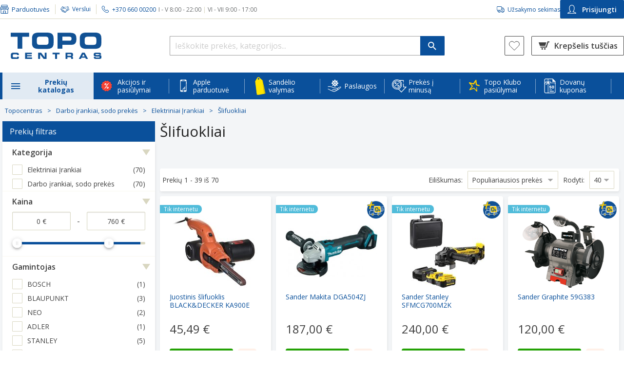

--- FILE ---
content_type: image/svg+xml
request_url: https://www.topocentras.lt/media/wysiwyg/iconai/workh_ic.svg
body_size: 161
content:
<svg xmlns="http://www.w3.org/2000/svg" width="14.288" height="14.288" viewBox="0 0 14.288 14.288">
  <path id="workh_ic" d="M123.655-837.368v-3.687a.5.5,0,0,0-.146-.364.488.488,0,0,0-.361-.147.5.5,0,0,0-.365.147.489.489,0,0,0-.149.364v3.868a.584.584,0,0,0,.051.249.7.7,0,0,0,.142.2l2.725,2.725a.484.484,0,0,0,.364.16.54.54,0,0,0,.368-.177.512.512,0,0,0,.171-.365.519.519,0,0,0-.177-.37Zm-.509,7.657a6.958,6.958,0,0,1-2.775-.558,7.215,7.215,0,0,1-2.277-1.535,7.2,7.2,0,0,1-1.536-2.278,6.98,6.98,0,0,1-.558-2.781,6.993,6.993,0,0,1,.558-2.782,7.086,7.086,0,0,1,1.535-2.27,7.285,7.285,0,0,1,2.278-1.526,6.979,6.979,0,0,1,2.781-.558,6.943,6.943,0,0,1,2.782.563,7.21,7.21,0,0,1,2.266,1.527,7.213,7.213,0,0,1,1.526,2.268,6.959,6.959,0,0,1,.562,2.786,6.957,6.957,0,0,1-.558,2.775,7.3,7.3,0,0,1-1.525,2.277,7.074,7.074,0,0,1-2.272,1.536A7.011,7.011,0,0,1,123.146-829.711ZM123.145-836.855Zm.009,6.124a5.879,5.879,0,0,0,4.328-1.8,5.925,5.925,0,0,0,1.786-4.337,5.894,5.894,0,0,0-1.786-4.328,5.894,5.894,0,0,0-4.328-1.787,5.925,5.925,0,0,0-4.337,1.787,5.879,5.879,0,0,0-1.8,4.328,5.91,5.91,0,0,0,1.8,4.337A5.91,5.91,0,0,0,123.155-830.731Z" transform="translate(-116.001 843.999)" fill="#fff"/>
</svg>


--- FILE ---
content_type: image/svg+xml
request_url: https://www.topocentras.lt/media/catalog/category/gift_c_b.svg
body_size: 1185
content:
<svg xmlns="http://www.w3.org/2000/svg" width="32" height="32" viewBox="0 0 32 32"><g transform="translate(-612.353 -3482)"><rect width="32" height="32" transform="translate(612.353 3482)" fill="none"/><path d="M214.758-796a2.679,2.679,0,0,1-1.977-.782A2.678,2.678,0,0,1,212-798.76v-26.482a2.68,2.68,0,0,1,.782-1.977,2.678,2.678,0,0,1,1.977-.781h15.716l6.168,6.168v23.072a2.68,2.68,0,0,1-.782,1.977,2.679,2.679,0,0,1-1.977.781Zm15.073-25.187v-5.524H214.758a1.405,1.405,0,0,0-1.011.46,1.407,1.407,0,0,0-.46,1.011v26.482a1.405,1.405,0,0,0,.46,1.011,1.407,1.407,0,0,0,1.011.46h19.126a1.405,1.405,0,0,0,1.011-.46,1.407,1.407,0,0,0,.46-1.011v-22.428Zm-16.544-5.524Z" transform="translate(404.031 4310)" fill="#0a509b"/><path d="M60.744,8.783h-.01c-.26,0-.413-.069-.455-.2s.024-.313.2-.557a5.261,5.261,0,0,1,.614-.689c.459-.446.946-.829.951-.833l.453-.341,1.561-1.175H58.848v.625a2.719,2.719,0,0,0-.19.549H57.637a2.378,2.378,0,0,1,.155-.872,2.078,2.078,0,0,1,.465-.707,2.189,2.189,0,0,1,.351-.286c.057-.038.085-.076.083-.113,0-.067-.1-.119-.167-.157-.039-.022-.07-.038-.067-.05s.049-.018.154-.018h2.123a6.15,6.15,0,0,1-.328-.7,2.079,2.079,0,0,1-.146-.771,2.625,2.625,0,0,1,.178-.978,2.4,2.4,0,0,1,.534-.8,2.385,2.385,0,0,1,.8-.537A2.578,2.578,0,0,1,62.74,0a2.174,2.174,0,0,1,1.175.337,3.767,3.767,0,0,1,.942.838L65.805,2.5l.949-1.322A3.5,3.5,0,0,1,67.7.328a2.3,2.3,0,0,1,.567-.248A2.252,2.252,0,0,1,68.878,0a2.552,2.552,0,0,1,.966.179,2.39,2.39,0,0,1,.8.537,2.4,2.4,0,0,1,.534.8,2.625,2.625,0,0,1,.178.978,2.343,2.343,0,0,1-.128.771,3.124,3.124,0,0,1-.347.7H81.082c.174,0,.26.016.288.053s.011.068,0,.119a.41.41,0,0,0,.13.453,2.078,2.078,0,0,1,.465.707,2.378,2.378,0,0,1,.155.872H81.1a1.05,1.05,0,0,0-.192-.6V4.994H67.556l1.214,1.175.352.341s.35.345.671.738a4.128,4.128,0,0,1,.422.6.611.611,0,0,1,.11.474c-.039.1-.147.144-.32.144a1.793,1.793,0,0,1-.381-.051,3.269,3.269,0,0,1-1.408-.837,9.8,9.8,0,0,1-1.239-1.413A16.829,16.829,0,0,1,65.8,4.331v0c-.072.092-.733.925-1.573,1.835a17.946,17.946,0,0,1-1.838,1.767A3.091,3.091,0,0,1,60.744,8.783ZM68.87,1.026a1.414,1.414,0,0,0-1.04.422A1.433,1.433,0,0,0,67.41,2.5a1.433,1.433,0,0,0,.42,1.047,1.491,1.491,0,0,0,2.08,0A1.433,1.433,0,0,0,70.33,2.5a1.433,1.433,0,0,0-.42-1.047,1.413,1.413,0,0,0-1.04-.422Zm-6.13,0a1.413,1.413,0,0,0-1.04.422,1.432,1.432,0,0,0-.42,1.047,1.432,1.432,0,0,0,.42,1.047,1.491,1.491,0,0,0,2.08,0A1.432,1.432,0,0,0,64.2,2.5a1.433,1.433,0,0,0-.42-1.047,1.413,1.413,0,0,0-1.04-.422Z" transform="translate(558.472 3486.905)" fill="#0a509b"/><path d="M16.747-110.322H14.023v1.2a1.269,1.269,0,0,1,.489-.314,1.863,1.863,0,0,1,.681-.122,1.877,1.877,0,0,1,1.087.3,1.747,1.747,0,0,1,.633.768,2.579,2.579,0,0,1,.2,1.022,2.236,2.236,0,0,1-.576,1.62,2.15,2.15,0,0,1-1.625.6,2.848,2.848,0,0,1-1.214-.24,1.859,1.859,0,0,1-.795-.668,1.935,1.935,0,0,1-.306-.987h1.458a.786.786,0,0,0,.253.45.8.8,0,0,0,.55.179.721.721,0,0,0,.611-.262,1.119,1.119,0,0,0,.2-.7.932.932,0,0,0-.21-.655.791.791,0,0,0-.611-.227.793.793,0,0,0-.489.144.672.672,0,0,0-.253.38H12.67v-3.8h4.077Zm1.187,1.8a4.2,4.2,0,0,1,.581-2.366,2.091,2.091,0,0,1,1.873-.864,2.092,2.092,0,0,1,1.873.864,4.2,4.2,0,0,1,.581,2.366,4.234,4.234,0,0,1-.581,2.384,2.092,2.092,0,0,1-1.873.865,2.092,2.092,0,0,1-1.873-.864,4.233,4.233,0,0,1-.581-2.384Zm3.44,0a3.768,3.768,0,0,0-.192-1.358.768.768,0,0,0-.795-.476.768.768,0,0,0-.795.476,3.766,3.766,0,0,0-.192,1.358,5.708,5.708,0,0,0,.07.982,1.257,1.257,0,0,0,.284.629.8.8,0,0,0,.633.24.8.8,0,0,0,.633-.24,1.257,1.257,0,0,0,.284-.629,5.707,5.707,0,0,0,.07-.982Z" transform="translate(614.535 3609.018)" fill="#0a509b"/><path d="M-8.936,31.379-9,10.574-8.936-.048l1.024.006-.064,10.617.064,20.8Z" transform="translate(632.713 3482.621)" fill="#0a509b"/><path d="M.64,0H5.248a.64.64,0,0,1,0,1.28H.64A.64.64,0,0,1,.64,0Z" transform="translate(627.137 3505.935)" fill="#0a509b"/><rect width="9.956" height="1.422" rx="0.711" transform="translate(627.287 3509.022)" fill="#0a509b"/></g></svg>

--- FILE ---
content_type: image/svg+xml
request_url: https://www.topocentras.lt/media/wysiwyg/iconai/consultic.svg
body_size: 318
content:
<svg xmlns="http://www.w3.org/2000/svg" width="16" height="11.205" viewBox="0 0 16 11.205">
  <path id="consult_ic" d="M120.913-733.233a1.8,1.8,0,0,1-1.311-.54,1.772,1.772,0,0,1-.545-1.306,1.8,1.8,0,0,1,.54-1.311,1.772,1.772,0,0,1,1.306-.545,1.8,1.8,0,0,1,1.311.54,1.771,1.771,0,0,1,.545,1.306,1.8,1.8,0,0,1-.54,1.311A1.771,1.771,0,0,1,120.913-733.233Zm-3.405,3.44v-.233a.974.974,0,0,1,.052-.326.836.836,0,0,1,.16-.271,4.659,4.659,0,0,1,1.487-.859,5.09,5.09,0,0,1,1.7-.286,5.09,5.09,0,0,1,1.7.286,4.659,4.659,0,0,1,1.487.859.836.836,0,0,1,.16.271.974.974,0,0,1,.052.326v.233a.67.67,0,0,1-.2.493.669.669,0,0,1-.493.2H118.2a.669.669,0,0,1-.493-.2A.67.67,0,0,1,117.508-729.793Zm-3.431-5.175a2.574,2.574,0,0,1-1.891-.778,2.574,2.574,0,0,1-.777-1.891,2.575,2.575,0,0,1,.777-1.891,2.575,2.575,0,0,1,1.891-.777,2.575,2.575,0,0,1,1.891.777,2.575,2.575,0,0,1,.778,1.891,2.574,2.574,0,0,1-.778,1.891A2.574,2.574,0,0,1,114.077-734.969ZM114.077-737.637Zm-5.768,7.052a1.616,1.616,0,0,1,.24-.86,1.746,1.746,0,0,1,.656-.622,9.615,9.615,0,0,1,2.348-1,9.465,9.465,0,0,1,2.525-.341,9.293,9.293,0,0,1,1.974.21,8.777,8.777,0,0,1,1.888.642,2.5,2.5,0,0,0-.743.235,6.034,6.034,0,0,0-.657.386q-.6-.152-1.22-.253a7.7,7.7,0,0,0-1.242-.1,8.951,8.951,0,0,0-2.213.276,7.4,7.4,0,0,0-2.066.879,1.125,1.125,0,0,0-.255.224.482.482,0,0,0-.114.323v.364h6.2v.306a2.142,2.142,0,0,0,.045.443.8.8,0,0,0,.182.37h-6.409a1.1,1.1,0,0,1-.8-.331,1.1,1.1,0,0,1-.331-.8ZM114.077-730.22Zm0-5.868a1.481,1.481,0,0,0,1.093-.457,1.5,1.5,0,0,0,.452-1.1,1.481,1.481,0,0,0-.457-1.093,1.5,1.5,0,0,0-1.1-.452,1.482,1.482,0,0,0-1.093.456,1.5,1.5,0,0,0-.452,1.1,1.482,1.482,0,0,0,.457,1.093A1.5,1.5,0,0,0,114.082-736.088Z" transform="translate(-108.309 740.306)" fill="#fff"/>
</svg>


--- FILE ---
content_type: image/svg+xml
request_url: https://www.topocentras.lt/b185454a9ea31aa99475c1700c070096.svg
body_size: 642
content:
<svg width="40" height="40" viewBox="0 0 40 40" fill="none" xmlns="http://www.w3.org/2000/svg">
<path d="M16.0031 20C16.0031 22.2064 17.8021 24.0004 20.0027 24.0004C22.2032 24.0004 24.0022 22.2064 24.0022 20C24.0022 17.7936 22.2086 15.9996 20.0027 15.9996C17.7968 15.9996 16.0031 17.7936 16.0031 20Z" fill="white"/>
<path fill-rule="evenodd" clip-rule="evenodd" d="M27.0755 29.3558C28.1303 28.9327 28.9388 28.1241 29.3564 27.0744C29.8937 25.724 29.8638 22.77 29.8444 20.8551C29.8412 20.5374 29.8383 20.2484 29.8383 20C29.8383 19.7516 29.8412 19.4626 29.8444 19.145C29.8638 17.2312 29.8937 14.2806 29.3564 12.9256C28.9334 11.8706 28.1249 11.0619 27.0755 10.6442C25.7211 10.1097 22.7535 10.1382 20.8396 10.1565C20.5291 10.1595 20.2463 10.1622 20.0027 10.1622C19.7543 10.1622 19.4654 10.1593 19.1479 10.1561C17.2345 10.1367 14.2845 10.1068 12.9298 10.6442C11.8751 11.0673 11.0666 11.8759 10.649 12.9256C10.1146 14.2803 10.143 17.2486 10.1614 19.1629C10.1644 19.4735 10.1671 19.7563 10.1671 20C10.1671 20.2484 10.1642 20.5374 10.1609 20.855C10.1416 22.7688 10.1117 25.7194 10.649 27.0744C11.0719 28.1294 11.8804 28.9381 12.9298 29.3558C14.2842 29.8903 17.2519 29.8618 19.1658 29.8435C19.4763 29.8405 19.759 29.8378 20.0027 29.8378C20.2511 29.8378 20.54 29.8407 20.8575 29.8439C22.7709 29.8633 25.7208 29.8932 27.0755 29.3558ZM13.8508 20C13.8508 16.594 16.5974 13.8467 20.0027 13.8467C23.4079 13.8467 26.1546 16.594 26.1546 20C26.1546 23.406 23.4079 26.1533 20.0027 26.1533C16.5974 26.1533 13.8508 23.406 13.8508 20ZM26.4062 15.0302C27.1987 15.0302 27.8412 14.3929 27.8412 13.595C27.8412 12.8024 27.1987 12.1598 26.4062 12.1598C25.6138 12.1598 24.9713 12.8024 24.9713 13.595C24.9713 14.3876 25.6085 15.0302 26.4062 15.0302Z" fill="white"/>
<path fill-rule="evenodd" clip-rule="evenodd" d="M20 40C31.0457 40 40 31.0457 40 20C40 8.9543 31.0457 0 20 0C8.9543 0 0 8.9543 0 20C0 31.0457 8.9543 40 20 40ZM29.9775 10.023C31.3856 11.4261 31.8247 13.1291 31.9157 15.0517C32.0281 17.0331 32.0281 22.9669 31.9157 24.9483C31.8193 26.8709 31.3803 28.5739 29.9775 29.977C28.5747 31.3855 26.8721 31.8246 24.9499 31.9157C22.9689 32.0281 17.0311 32.0281 15.0501 31.9157C13.1279 31.8193 11.4307 31.3801 10.0225 29.977C8.61439 28.5739 8.17535 26.8709 8.08433 24.9483C7.97189 22.9669 7.97189 17.0278 8.08433 15.0463C8.1807 13.1237 8.61439 11.4207 10.0225 10.0176C11.4307 8.61453 13.1333 8.17539 15.0501 8.08435C17.0311 7.97188 22.9689 7.97188 24.9499 8.08435C26.8721 8.18074 28.5747 8.61988 29.9775 10.023Z" fill="white"/>
</svg>


--- FILE ---
content_type: image/svg+xml
request_url: https://www.topocentras.lt/c58c4cb7673b27c4e92a2785e63dfad9.svg
body_size: 3046
content:
<svg width="22" height="16" viewBox="0 0 22 16" fill="none" xmlns="http://www.w3.org/2000/svg">
<path d="M18.4029 9.5829C18.5483 10.5277 17.8635 11.4578 16.6658 11.3485C16.488 12.2107 15.9849 12.7215 15.0909 12.7894C14.804 13.9625 14.5377 14.2342 13.5336 14.3877C13.4825 14.5845 13.4471 14.7863 13.3784 14.9753C13.0915 15.7675 12.0432 16.3767 11.152 15.7242C10.9379 15.5677 10.7777 15.5599 10.5262 15.6868C9.73626 16.0854 8.82156 15.7252 8.45214 14.9133C8.43249 14.87 8.40989 14.8276 8.37551 14.7578C7.96679 14.927 7.56298 14.9241 7.16507 14.7322C6.776 14.5452 6.52841 14.2312 6.36434 13.8484C5.03502 14.0137 4.49072 13.6653 4.24215 12.5581C3.87961 12.4056 3.51215 12.3258 3.24 12.1201C2.57485 11.6162 2.48938 10.7196 2.99929 10.014C3.12014 9.84764 3.1506 9.72167 3.04645 9.53467C2.93641 9.33685 2.87157 9.11344 2.81065 8.95991C2.49625 9.00616 2.20544 9.07801 1.9156 9.07899C1.75938 9.07899 1.59039 8.97565 1.44891 8.88511C1.13943 8.6863 0.839767 8.47076 0.542071 8.25424C-0.0690416 7.80939 -0.168274 7.1864 0.268937 6.56341C0.702217 5.94632 1.13845 5.33219 1.57369 4.71707C2.55226 3.33232 3.52787 1.94461 4.51233 0.563795C4.96428 -0.0700225 5.57638 -0.17041 6.21598 0.267554C6.45276 0.428961 6.67775 0.608083 6.91748 0.763585C7.42642 1.09329 7.68776 1.53125 7.53744 2.17393C7.96581 2.17393 8.37649 2.13948 8.77931 2.18278C9.23912 2.23298 9.6272 2.14539 10.0202 1.8895C10.2275 1.75466 10.5321 1.72514 10.7924 1.72612C12.3802 1.73203 13.9689 1.76647 15.5566 1.77631C15.8228 1.77828 16.091 1.71726 16.3553 1.6651C16.4094 1.65428 16.4742 1.55783 16.485 1.49287C16.5734 0.972233 16.8839 0.670087 17.383 0.535253C17.722 0.443724 18.0551 0.328574 18.394 0.238028C19.0542 0.0618588 19.6182 0.366957 19.8127 1.02439C20.527 3.43369 21.2354 5.84397 21.9389 8.25621C22.1354 8.93038 21.8514 9.46283 21.1853 9.68328C20.7667 9.82107 20.3413 9.94213 19.9129 10.0484C19.4944 10.1518 19.127 10.015 18.8568 9.69411C18.7182 9.52877 18.5954 9.50416 18.4029 9.5829ZM6.53136 9.49629C7.54726 9.41362 8.15346 9.90079 8.40596 10.8692C9.50636 10.8279 10.0251 11.4273 10.1469 12.4489C10.7679 12.4646 11.2424 12.7126 11.5303 13.2529C11.8201 13.7962 11.7681 14.3375 11.4389 14.8601C11.5332 14.9211 11.6069 14.9713 11.6826 15.0186C11.999 15.2125 12.3585 15.1337 12.5619 14.8267C12.7732 14.5078 12.7044 14.1466 12.388 13.9261C12.2475 13.8277 12.1001 13.7372 11.9626 13.6348C11.7464 13.4744 11.6944 13.2303 11.827 13.0315C11.9518 12.8435 12.1905 12.7914 12.4136 12.9203C12.5767 13.0138 12.724 13.1329 12.8842 13.2313C13.0158 13.312 13.1504 13.3947 13.2929 13.4508C13.5916 13.5669 13.9394 13.4724 14.1172 13.2451C14.2783 13.0394 14.2764 12.7018 14.0926 12.44C14.0101 12.3219 13.903 12.2136 13.7881 12.126C13.5346 11.9322 13.2634 11.7619 13.0119 11.566C12.9146 11.4893 12.7918 11.3712 12.7869 11.2668C12.78 11.1232 12.839 10.943 12.9333 10.8358C13.0659 10.6872 13.2624 10.7108 13.4265 10.8249C13.8696 11.133 14.3019 11.4597 14.7558 11.7501C14.9012 11.8426 15.1076 11.8977 15.2775 11.881C15.5615 11.8524 15.7452 11.6467 15.8081 11.3692C15.8719 11.0858 15.7609 10.8545 15.5241 10.6872C15.0771 10.3702 14.6261 10.0573 14.1801 9.73741C13.9178 9.54943 13.8529 9.29453 14.0023 9.08687C14.1565 8.87133 14.4041 8.85263 14.6723 9.04159C15.0005 9.27189 15.3247 9.50908 15.6538 9.73741C15.983 9.96673 16.3033 10.2118 16.6501 10.4096C17.0706 10.6498 17.5687 10.3949 17.607 9.9313C17.6316 9.63604 17.4616 9.41657 17.2327 9.25319C15.2716 7.8586 13.3096 6.46499 11.3466 5.07433C11.0174 4.84108 10.8593 4.85781 10.5694 5.1324C10.2246 5.45915 9.89739 5.80755 9.52994 6.10576C9.28039 6.30752 8.99251 6.49156 8.69089 6.59293C7.9098 6.85571 7.06388 6.23174 7.07763 5.406C7.08156 5.14913 7.17195 4.87159 7.29574 4.64326C7.59049 4.10097 7.92847 3.58132 8.2694 3.02033C8.14364 3.02033 8.05718 3.01935 7.96974 3.02033C7.70053 3.02525 7.42936 3.04887 7.16212 3.03116C7.02752 3.0223 6.95384 3.05084 6.87917 3.15812C5.7493 4.76628 4.61451 6.37149 3.48366 7.97867C3.44927 8.0269 3.40703 8.10366 3.42275 8.14893C3.5151 8.42451 3.62416 8.69418 3.7283 8.97073C5.0753 7.95702 5.96152 8.12728 6.53136 9.49629ZM16.6953 2.54201C16.0213 2.5676 15.4033 2.61189 14.7843 2.61091C13.5483 2.60894 12.3114 2.59614 11.0764 2.55973C10.6716 2.54792 10.3267 2.62862 10.0025 2.87467C9.74903 3.06659 9.46411 3.21717 9.19785 3.39334C9.08978 3.46518 8.96893 3.54096 8.90212 3.64529C8.58085 4.14919 8.27431 4.66294 7.96777 5.1757C7.86657 5.34498 7.89408 5.53788 8.03655 5.64614C8.15052 5.73275 8.33719 5.77999 8.47769 5.75736C8.62801 5.73374 8.77931 5.62843 8.89918 5.52312C9.2853 5.18062 9.6557 4.82139 10.033 4.46905C10.5822 3.95826 11.1471 3.90807 11.7681 4.32635C12.1001 4.55074 12.4234 4.78892 12.7506 5.02118C14.4061 6.1963 16.0675 7.36454 17.7112 8.55639C17.9715 8.74535 18.1946 8.76405 18.4972 8.67548C17.887 6.60376 17.2838 4.54877 16.6953 2.54201ZM18.7114 1.04211C18.3753 1.13955 18.0305 1.23895 17.6847 1.33835C17.3241 1.44267 17.2789 1.51944 17.387 1.88753C18.0757 4.24269 18.7664 6.59687 19.4571 8.95203C19.5357 9.21875 19.6388 9.2778 19.9139 9.20398C20.2057 9.12525 20.4946 9.03569 20.7834 8.94908C21.1646 8.83491 21.2049 8.76602 21.0919 8.38416C20.6695 6.94822 20.2441 5.51328 19.8216 4.07833C19.5534 3.16796 19.2861 2.25758 19.0208 1.34622C18.9757 1.18679 18.9147 1.05195 18.7114 1.04211ZM2.12684 8.2759C2.21231 8.20306 2.31056 8.145 2.37344 8.06036C2.59254 7.76412 2.79886 7.45902 3.01108 7.15786C4.20973 5.45816 5.40837 3.75945 6.60701 2.05976C6.78681 1.80584 6.77109 1.72907 6.51073 1.54011C6.26511 1.36296 6.01948 1.1858 5.77288 1.00963C5.47616 0.798032 5.37988 0.809842 5.17159 1.10215C4.70097 1.76254 4.23527 2.42588 3.7676 3.08725C2.83718 4.40508 1.90577 5.72193 0.976333 7.03975C0.802432 7.28679 0.819134 7.398 1.05985 7.57122C1.32512 7.76313 1.59138 7.95308 1.86058 8.13909C1.9323 8.1883 2.01581 8.2198 2.12684 8.2759ZM5.86818 13.1112C5.96151 13.0502 6.15703 12.9793 6.26904 12.8406C6.65417 12.3642 7.01475 11.8672 7.37533 11.3712C7.58754 11.0789 7.52958 10.7196 7.25448 10.5051C6.96857 10.2827 6.60014 10.2905 6.37711 10.57C5.97429 11.0739 5.5921 11.5956 5.21384 12.1192C5.06843 12.3209 5.07727 12.5492 5.20303 12.7667C5.32879 12.9862 5.52725 13.0787 5.86818 13.1112ZM5.70115 9.82304C5.63238 9.67147 5.59308 9.50613 5.49581 9.38704C5.24724 9.08195 4.80021 9.09572 4.5143 9.43527C4.21464 9.79056 3.94838 10.1744 3.67918 10.5533C3.6163 10.6429 3.58486 10.7629 3.56619 10.8732C3.47973 11.3682 3.89533 11.7393 4.36398 11.5651C4.52904 11.504 4.68722 11.3712 4.80119 11.2324C5.05467 10.9234 5.28654 10.5956 5.51153 10.2649C5.59406 10.1419 5.63238 9.9874 5.70115 9.82304ZM7.79485 14.0373C8.08174 14.0255 8.29985 13.8956 8.47376 13.682C8.64962 13.4665 8.83924 13.2598 8.99546 13.0305C9.10746 12.8652 9.21063 12.6762 9.25287 12.4843C9.35702 12.0099 8.88935 11.6015 8.43446 11.7639C8.27922 11.819 8.11613 11.9135 8.00904 12.0355C7.74573 12.3367 7.50109 12.6565 7.27315 12.9862C7.11005 13.2214 7.14149 13.4842 7.27806 13.7303C7.39006 13.936 7.57084 14.0295 7.79485 14.0373ZM10.1862 13.3287C9.87774 13.3267 9.31477 13.8247 9.23028 14.1741C9.16642 14.4418 9.28923 14.745 9.52306 14.8955C9.76869 15.054 10.1076 15.0501 10.3179 14.8434C10.4957 14.6672 10.6628 14.4655 10.7787 14.246C10.9929 13.8375 10.6529 13.3317 10.1862 13.3287Z" fill="#0A509A"/>
</svg>